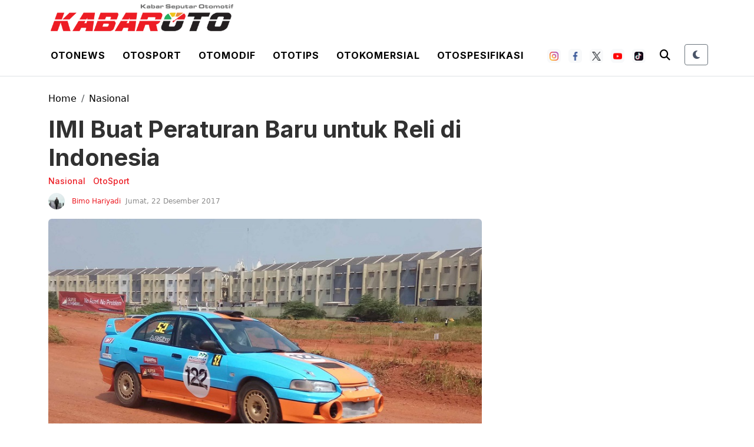

--- FILE ---
content_type: text/html; charset=utf-8
request_url: https://www.google.com/recaptcha/api2/aframe
body_size: 269
content:
<!DOCTYPE HTML><html><head><meta http-equiv="content-type" content="text/html; charset=UTF-8"></head><body><script nonce="AVRFhZuNEINgU_9FfUEy3A">/** Anti-fraud and anti-abuse applications only. See google.com/recaptcha */ try{var clients={'sodar':'https://pagead2.googlesyndication.com/pagead/sodar?'};window.addEventListener("message",function(a){try{if(a.source===window.parent){var b=JSON.parse(a.data);var c=clients[b['id']];if(c){var d=document.createElement('img');d.src=c+b['params']+'&rc='+(localStorage.getItem("rc::a")?sessionStorage.getItem("rc::b"):"");window.document.body.appendChild(d);sessionStorage.setItem("rc::e",parseInt(sessionStorage.getItem("rc::e")||0)+1);localStorage.setItem("rc::h",'1769429933416');}}}catch(b){}});window.parent.postMessage("_grecaptcha_ready", "*");}catch(b){}</script></body></html>

--- FILE ---
content_type: image/svg+xml
request_url: https://kabaroto.com//themes/2024/img/icon-menu/otomodif.svg
body_size: 1013
content:
<svg width="28" height="28" viewBox="0 0 28 28" fill="none" xmlns="http://www.w3.org/2000/svg">
<path d="M0.736694 5.2136C0.736694 4.08352 1.18562 2.99973 1.9847 2.20064C2.78379 1.40156 3.86758 0.952637 4.99766 0.952637H20.0749C21.205 0.952637 22.2888 1.40156 23.0879 2.20064C23.887 2.99973 24.3359 4.08352 24.3359 5.2136V12.6316C24.2166 12.3692 24.0371 12.1385 23.8121 11.9584C23.5871 11.7782 23.3227 11.6536 23.0406 11.5946C22.8189 11.5458 22.5948 11.5086 22.3693 11.4831V8.1635H2.70329V20.2909C2.70329 21.5574 3.73117 22.5852 4.99766 22.5852H12.4393L12.1954 22.8291C11.7236 23.2975 11.4053 23.8983 11.2829 24.5518H4.99766C3.86758 24.5518 2.78379 24.1029 1.9847 23.3038C1.18562 22.5047 0.736694 21.4209 0.736694 20.2909V5.2136ZM17.7727 12.6644L15.5255 10.4185C15.4355 10.3219 15.3269 10.2444 15.2063 10.1907C15.0857 10.137 14.9555 10.1081 14.8235 10.1057C14.6914 10.1034 14.5603 10.1277 14.4379 10.1771C14.3154 10.2266 14.2042 10.3002 14.1108 10.3936C14.0175 10.4869 13.9439 10.5982 13.8944 10.7206C13.8449 10.843 13.8207 10.9742 13.823 11.1062C13.8253 11.2382 13.8542 11.3685 13.908 11.4891C13.9617 11.6097 14.0392 11.7182 14.1358 11.8083L16.3528 14.0266C16.7562 13.5045 17.2347 13.0464 17.7727 12.6644ZM2.70329 6.1969H22.3693V5.2136C22.3693 4.6051 22.1276 4.02152 21.6973 3.59124C21.267 3.16096 20.6834 2.91924 20.0749 2.91924H4.99766C4.38916 2.91924 3.80558 3.16096 3.3753 3.59124C2.94502 4.02152 2.70329 4.6051 2.70329 5.2136V6.1969ZM10.9368 11.8083C11.0334 11.7182 11.1109 11.6097 11.1646 11.4891C11.2184 11.3685 11.2473 11.2382 11.2496 11.1062C11.2519 10.9742 11.2276 10.843 11.1782 10.7206C11.1287 10.5982 11.0551 10.4869 10.9618 10.3936C10.8684 10.3002 10.7572 10.2266 10.6347 10.1771C10.5123 10.1277 10.3811 10.1034 10.2491 10.1057C10.1171 10.1081 9.98687 10.137 9.86626 10.1907C9.74564 10.2444 9.63708 10.3219 9.54706 10.4185L5.61386 14.3517C5.42972 14.5361 5.32629 14.786 5.32629 15.0466C5.32629 15.3072 5.42972 15.5571 5.61386 15.7415L9.54706 19.6747C9.63708 19.7713 9.74564 19.8488 9.86626 19.9025C9.98687 19.9562 10.1171 19.9851 10.2491 19.9875C10.3811 19.9898 10.5123 19.9655 10.6347 19.9161C10.7572 19.8666 10.8684 19.793 10.9618 19.6996C11.0551 19.6063 11.1287 19.495 11.1782 19.3726C11.2276 19.2502 11.2519 19.119 11.2496 18.987C11.2473 18.855 11.2184 18.7247 11.1646 18.6041C11.1109 18.4835 11.0334 18.375 10.9368 18.2849L7.69846 15.0466L10.9368 11.8083ZM22.7613 12.8755C23.2241 12.9764 23.3382 13.5402 23.0038 13.8745L20.5063 16.3708C20.1307 16.7463 19.9198 17.2556 19.9198 17.7867C19.9198 18.3178 20.1307 18.8271 20.5063 19.2027C20.8818 19.5782 21.3911 19.7892 21.9222 19.7892C22.4533 19.7892 22.9626 19.5782 23.3382 19.2027L25.8358 16.7064C26.1701 16.3721 26.7338 16.4862 26.8348 16.949C27.0438 17.9059 26.9857 18.9019 26.6668 19.828C26.348 20.7542 25.7807 21.5749 25.0269 22.2004C24.2731 22.8259 23.3619 23.2321 22.3928 23.3747C21.4237 23.5172 20.4341 23.3906 19.5321 23.0087L15.9542 26.5879C15.5787 26.9635 15.0694 27.1744 14.5383 27.1744C14.0072 27.1744 13.4979 26.9635 13.1223 26.5879C12.7468 26.2124 12.5358 25.7031 12.5358 25.172C12.5358 24.6409 12.7468 24.1315 13.1223 23.756L16.7016 20.1768C16.3191 19.2748 16.1922 18.2851 16.3345 17.3158C16.4769 16.3465 16.8831 15.435 17.5087 14.6811C18.1343 13.9271 18.9552 13.3598 19.8816 13.0411C20.8081 12.7224 21.8043 12.666 22.7613 12.8755Z" fill="black" stroke="black" stroke-width="0.7"/>
</svg>
